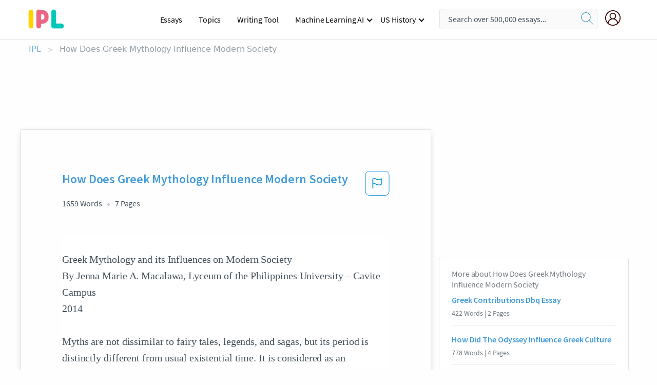

--- FILE ---
content_type: text/html; charset=UTF-8
request_url: https://www.ipl.org/essay/How-Does-Greek-Mythology-Influence-Modern-Society-PK5J8ENFJ48R
body_size: 2409
content:
<!DOCTYPE html>
<html lang="en">
<head>
    <meta charset="utf-8">
    <meta name="viewport" content="width=device-width, initial-scale=1">
    <title></title>
    <style>
        body {
            font-family: "Arial";
        }
    </style>
    <script type="text/javascript">
    window.awsWafCookieDomainList = ['monografias.com','cram.com','studymode.com','buenastareas.com','trabalhosfeitos.com','etudier.com','studentbrands.com','ipl.org','123helpme.com','termpaperwarehouse.com'];
    window.gokuProps = {
"key":"AQIDAHjcYu/GjX+QlghicBgQ/7bFaQZ+m5FKCMDnO+vTbNg96AH4rNVz6su/VZEN8ZENhuRFAAAAfjB8BgkqhkiG9w0BBwagbzBtAgEAMGgGCSqGSIb3DQEHATAeBglghkgBZQMEAS4wEQQMHtBCXf9B+pJ2/29OAgEQgDukEVPElPDYSfamSrvyxPl7iEpF7msKJ+X2JcVoiD6/fFu/+yi7EHB5AmsWBhRVTr/y925s7dcBY+6fsg==",
          "iv":"A6x+ZAE4tgAAKTyb",
          "context":"9ykSyFtnmqa21hqQiexb0lKGXN2gBUSG2E97tH/GD4nzRlCWTTWFmCoA6pEsWQ/yXeS9slgo5s1ST8dn61okPR3Jcow/DGf1pjmHdGDoxpceQNudctsmLnYOyqCdCyscTcWDEkrOsIhfXto5QGuQ/6jpl363MqPGwsjfMJQBcQOYKbttaqEpAC1tR/W+mvhu8VZaOjLAqyu2IzspEljlIoADEm4HFn6u64cLdGAo/giKD06asAmXFjQRpe251QX9dw1kfERWoskq/Brm9TS4euFmCygyKG1Epnsqgyf4faiaHXL5R9fbYEHEvmwGMRGLNIpYuwtqwu3jSybRSuJ7AQXoDOv0cwVE3S/SxJfPLhsigSZyPvji/Gyuyd5QQZP4tEcDFFLnJgSrlWVQZvlGhMnA6ztSey8xLuZpC3YU5dXEq+pdq/HbgEoKQW/ErfRqBjbnwlJ6PzArl6pdaX8JIVtGofMuvwEehG0zFZHBB6OHTielq7FhCo7a+77Pn5MhrRhy7AKT79Ln/lnM6jOlupi7PO0OHcZXsPkR2NEHquK5gwtV6yq51MuFQLypUIn8pBtT5nQIPEnTMjamPTo/cE/XB22ZTHPMTC5CGsrhK4sNZGY27/2gZMc/QNbfzYGQV8/2RgOtwZ8YTmc8Up8yKRRS8P4Z//PwUVVtGPgjk5idMaZeVptzKfBC+b6IaPOv+DmYZxL6TMABdh2t4WnR6w6XSapetw1kqPZAo0Pvzaq5NmZrsAxKATHYGbLupzhoSf8IChWkzbL8RshHT2M//RsNfmeIgL0SIgnvlA=="
};
    </script>
    <script src="https://ab840a5abf4d.9b6e7044.us-east-2.token.awswaf.com/ab840a5abf4d/b0f70ab89207/49b6e89255bb/challenge.js"></script>
</head>
<body>
    <div id="challenge-container"></div>
    <script type="text/javascript">
        AwsWafIntegration.saveReferrer();
        AwsWafIntegration.checkForceRefresh().then((forceRefresh) => {
            if (forceRefresh) {
                AwsWafIntegration.forceRefreshToken().then(() => {
                    window.location.reload(true);
                });
            } else {
                AwsWafIntegration.getToken().then(() => {
                    window.location.reload(true);
                });
            }
        });
    </script>
    <noscript>
        <h1>JavaScript is disabled</h1>
        In order to continue, we need to verify that you're not a robot.
        This requires JavaScript. Enable JavaScript and then reload the page.
    </noscript>
</body>
</html>

--- FILE ---
content_type: text/html; charset=utf-8
request_url: https://www.ipl.org/essay/How-Does-Greek-Mythology-Influence-Modern-Society-PK5J8ENFJ48R
body_size: 24115
content:
<!DOCTYPE html><html lang="en"><head><meta charSet="utf-8"/><meta name="viewport" content="width=device-width, initial-scale=1"/><link rel="preload" as="image" href="//assets.ipl.org/1.17/images/logos/ipl/logo-ipl.png"/><link rel="preload" as="image" href="//assets.ipl.org/1.17/images/icons/ipl/magnifying-glass.svg"/><link rel="preload" as="image" href="//assets.ipl.org/1.17/images/icons/user.png"/><link rel="preload" as="image" href="//assets.ipl.org/1.17/images/exitIntentModal/bulb.png"/><link rel="preload" as="image" href="//assets.ipl.org/1.17/images/exitIntentModal/close.png"/><link rel="preload" as="image" href="//assets.ipl.org/1.17/images/exitIntentModal/shield.png"/><link rel="preload" as="image" href="//assets.ipl.org/1.17/images/others/search.png"/><link rel="preload" as="image" href="//assets.ipl.org/1.17/images/exitIntentModal/search.png"/><link rel="stylesheet" href="/_next/static/css/275ed64cc4367444.css" data-precedence="next"/><link rel="stylesheet" href="/_next/static/css/d1010e730fb921b1.css" data-precedence="next"/><link rel="stylesheet" href="/_next/static/css/8584ffabdd5f8c16.css" data-precedence="next"/><link rel="stylesheet" href="/_next/static/css/9c19318485a4db35.css" data-precedence="next"/><link rel="stylesheet" href="/_next/static/css/bd5e8bc2e7c36d97.css" data-precedence="next"/><link rel="stylesheet" href="/_next/static/css/e4dccb509d93907a.css" data-precedence="next"/><link rel="preload" as="script" fetchPriority="low" href="/_next/static/chunks/webpack-417f1a94d57302c0.js"/><script src="/_next/static/chunks/fd9d1056-4b62698693dbfabc.js" async=""></script><script src="/_next/static/chunks/8762-8ad353e02bc2af3c.js" async=""></script><script src="/_next/static/chunks/main-app-f4796c898d921638.js" async=""></script><script src="/_next/static/chunks/3ff803c2-f0f7edafd4775fbe.js" async=""></script><script src="/_next/static/chunks/app/(essay)/essay/%5Bslug%5D/error-53b2f000131f2229.js" async=""></script><script src="/_next/static/chunks/app/(essay)/essay/%5Bslug%5D/not-found-d879a0942c99821b.js" async=""></script><script src="/_next/static/chunks/app/(essay)/error-69dfc0ff013e5bf5.js" async=""></script><script src="/_next/static/chunks/app/(essay)/essay/%5Bslug%5D/page-fe7c03fe3daa5a0f.js" async=""></script><script src="/_next/static/chunks/app/error-244b34cbf9e834f0.js" async=""></script><script src="/_next/static/chunks/4977-dce6ba04846f9cff.js" async=""></script><script src="/_next/static/chunks/app/layout-2040570caa53cf2f.js" async=""></script><script src="/_next/static/chunks/app/global-error-27218bf9570c0318.js" async=""></script><link rel="preload" href="https://cdn.cookielaw.org/consent/b0cd8d85-662e-4e9b-8eaf-21bfeb56b3d5/OtAutoBlock.js" as="script"/><link rel="preload" href="https://www.ipl.org/s/react-users-frontend/js/ruf-version.js" as="script"/><link rel="preload" href="/s2/js/funnel-client.js" as="script"/><link rel="preload" href="/s2/js/exitintent/exitintent.min.js" as="script"/><title>How Does Greek Mythology Influence Modern Society | ipl.org</title><meta name="description" content="Greek Mythology and its Influences on Modern Society By Jenna Marie A. Macalawa, Lyceum of the Philippines University – Cavite Campus 2014 Myths are not..."/><link rel="canonical" href="https://www.ipl.org/essay/How-Does-Greek-Mythology-Influence-Modern-Society-PK5J8ENFJ48R"/><meta name="next-size-adjust"/><script src="/_next/static/chunks/polyfills-42372ed130431b0a.js" noModule=""></script></head><body class="__className_e8ce0c"><script>(self.__next_s=self.__next_s||[]).push(["https://cdn.cookielaw.org/consent/b0cd8d85-662e-4e9b-8eaf-21bfeb56b3d5/OtAutoBlock.js",{}])</script><noscript><iframe src="//www.googletagmanager.com/ns.html?id=GTM-T86F369" height="0" width="0" style="display:none;visibility:hidden"></iframe></noscript><div class="flex flex-col justify-around min-h-[100vh]"><header class="header-splat"><div class="row header-row"><div class="columns large-1 medium-1 small-4 header-splat__columns mobile-flex"><label for="drop" class="nav-toggle"><span></span></label><a href="/" aria-label="ipl-logo-bg" class="show-for-large display-inline-block vert-align-middle full-height"><div class="header-splat__logo-container" style="background-image:url(//assets.ipl.org/1.17/images/logos/ipl/logo-ipl.png)"></div></a><div class="hide-for-large-up display-inline-block vert-align-middle full-height"><a href="/" class="cursorPointer" aria-label="ipl-logo"><img class="vert-center no-material-style" src="//assets.ipl.org/1.17/images/logos/ipl/logo-ipl.png" width="70" height="35" alt="ipl-logo"/></a></div></div><div class="columns large-6 medium-5 small-4 full-height header-navbar" style="visibility:hidden;width:180%!important"><div class="nav-container"><nav><input type="checkbox" id="drop"/><ul class="menu"><li><a href="/writing">Essays</a></li><li><a href="/topics">Topics</a></li><li><a href="/editor">Writing Tool</a></li><li><a href="/div/machine-learning-ai/">Machine Learning AI</a><input type="checkbox" id="drop-2"/><ul><li class="bordered"><a href="/div/chatgpt/">ChatGPT</a></li></ul></li><li><a href="#">US History</a><input type="checkbox" id="drop-2"/><ul><li class="bordered"><a href="/div/potus/">Presidents of the United States</a><input type="checkbox" id="drop-3"/><ul><li><a href="/div/potus/jrbiden.html ">Joseph Robinette Biden</a></li><li><a href="/div/potus/djtrump.html ">Donald Trump</a></li><li><a href="/div/potus/bhobama.html ">Barack Obama</a></li></ul></li><li class="bordered"><a href="/div/stateknow">US States</a><input type="checkbox" id="drop-4"/><ul><li><a href="/div/stateknow/popchart.html ">States Ranked by Size &amp; Population</a></li><li><a href="/div/stateknow/dates.html">States Ranked by Date</a></li></ul></li></ul></li></ul></nav></div></div><div class="columns large-12 medium-12 small-4 header-splat__search-box-container"><div class="d-flex"><div class="search-box header-splat__search-box header-splat__search-box--low search-box z-index-2" id="header__search-box"><form class="toggle-trigger" action="https://www.ipl.org/search" method="GET"><input type="text" class="search-box__input search-box__input--splat-header search-box__input--gray-bg " placeholder="Search over 500,000 essays..." name="query"/><button class="search-box__button search-box__button--splat-header" type="submit" aria-label="search"><div class="search-box__svg-cont"><img class="search-box__svg search-box__svg-middle no-material-style" src="//assets.ipl.org/1.17/images/icons/ipl/magnifying-glass.svg" alt="search" width="24px" height="24px"/></div></button></form></div><div class="header-splat__columns align-right user-account"><div class="header-splat__search-toggle-container" style="right:5rem"><i class="weight-500 icon icon-ui-24-search header-splat__icon-ui-24-search-toggle" id="header-splat__icon-ui-24-search-toggle"></i></div><a href="/dashboard" rel="nofollow" aria-label="My Account"><div class="burger full-height vert-align-middle display-inline-block cursorPointer position-relative"><div class="vert-center"><img class="no-material-style" width="30" height="30" src="//assets.ipl.org/1.17/images/icons/user.png" alt="user-icon"/></div></div></a></div></div></div></div></header><div class="ipl-main-container"><script data-ot-ignore="true" type="application/ld+json">
      {
        "@context": "https://schema.org",
        "@type": "Article",
        "headline": "How Does Greek Mythology Influence Modern Society",
        "image": "//assets.ipl.org/1.17/images/logos/ipl/logo-ipl.png",
        "datePublished": "2020-05-26T12:10:47.000Z",
        "dateModified": "2020-05-26T12:10:47.000Z",
        "author": {
          "@type": "Organization",
          "name": "ipl.org"
        },
        "description": "Greek Mythology and its Influences on Modern Society By Jenna Marie A. Macalawa, Lyceum of the Philippines University – Cavite Campus 2014 Myths are not...",
        "isAccessibleForFree": "False",
        "hasPart":
          {
          "@type": "WebPage",
          "isAccessibleForFree": "False",
          "cssSelector" : ".paywall"
          }
      }
    </script><script>(self.__next_s=self.__next_s||[]).push([0,{"data-ot-ignore":true,"children":"window.dataLayer = window.dataLayer || [];\n        dataLayer.push({ \"environment\": \"production\" });\ndataLayer.push({ \"ga_enable_tracking\": \"true\" });\ndataLayer.push({ \"version\": \"1.0.27\" });\ndataLayer.push({ \"source_site_id\": 32 });\n","id":"envScript"}])</script><div class="row"><nav aria-label="breadcrumb" class="w-max"><ol aria-label="Breadcrumbs:" role="navigation" class="flex flex-wrap items-center w-full bg-opacity-60 py-2 px-4 rounded-md breadcrumbs justify-start bg-white"><li class="flex items-center text-blue-gray-900 antialiased font-sans text-sm font-normal leading-normal cursor-pointer transition-colors duration-300 hover:text-light-blue-500"><a href="/" class="opacity-60">IPL</a><span class="text-blue-gray-500 text-sm antialiased font-sans font-normal leading-normal mx-2 pointer-events-none select-none">&gt;</span></li><li class="flex items-center text-blue-gray-900 antialiased font-sans text-sm font-normal leading-normal cursor-pointer transition-colors duration-300 hover:text-light-blue-500"><span class="ash-gray capitalize">How Does Greek Mythology Influence Modern Society</span></li></ol></nav></div><div id="essay_ad_top"></div><div id="exit-intent-modal" class="display-none"><div class="modal_container"><div class="main_exit-intent-modal"><div class="modal-union"><div class="polygon-icon"><img class="polygon" src="data:image/svg+xml,%3csvg%20width=&#x27;13&#x27;%20height=&#x27;22&#x27;%20viewBox=&#x27;0%200%2013%2022&#x27;%20fill=&#x27;none&#x27;%20xmlns=&#x27;http://www.w3.org/2000/svg&#x27;%3e%3cpath%20d=&#x27;M12.1404%2010.8799L0.140427%200.487579L0.140427%2021.2722L12.1404%2010.8799Z&#x27;%20fill=&#x27;%230280BE&#x27;/%3e%3c/svg%3e" alt="right-arrow"/></div><div class="main-frame-content"><div class="bulb"><img class="bulb-icon" src="//assets.ipl.org/1.17/images/exitIntentModal/bulb.png" alt="bulb-icon"/></div><div class="content"><h5 class="hading-tag">Wait a second!</h5><p class="description">More handpicked essays just for you.</p></div></div></div><div class="essay-modal-container"><div class="close-modal"><img class="close-icon" src="//assets.ipl.org/1.17/images/exitIntentModal/close.png" alt="close-icon"/></div><div class="essay-container"><div class="essay-content"><div class="vertical_line"></div><div class="box_content"><div class="essay-heading"><p class="title">How does greek mythology affect our lives today</p></div><div class="essay-link"><a href="/essay/How-Does-Greek-Mythology-Influence-Modern-Society-PK5J8ENFJ48R" class="button mobile_button">Read ESSAY 1</a></div></div></div><div class="essay-content"><div class="vertical_line"></div><div class="box_content"><div class="essay-heading"><p class="title">Greek mythology influence on greek civilization</p></div><div class="essay-link"><a href="/essay/Greek-Influence-On-Western-Civilization-FCXXCDSVZV" class="button mobile_button">Read ESSAY 2</a></div></div></div><div class="essay-content"><div class="vertical_line"></div><div class="box_content"><div class="essay-heading"><p class="title">Influence of greek mythology on modern greece</p></div><div class="essay-link"><a href="/essay/Ancient-Greeces-Influence-On-The-Modern-World-FCHPZZUTYV" class="button mobile_button">Read ESSAY 3</a></div></div></div></div><div class="essay display-none" modal-attribute="modal-2 modal-3"><div class="essay_content"><div class="shield"><img class="shield-icon" src="//assets.ipl.org/1.17/images/exitIntentModal/shield.png" alt="shield-img"/></div><p class="essay-descriptions"><strong>Don’t take our word for it </strong>- see why 10 million students trust us with their essay needs.</p></div><div class="trial-button display-none" modal-attribute="modal-2"><a href="https://www.ipl.org/plans" class="trial_button">Start your <span>$7 for 7 days</span> trial now!</a></div><form id="search" modal-attribute="modal-3" class="display-none" action="/search"><div class="input-search-box"><img class="input-search-icon" src="//assets.ipl.org/1.17/images/others/search.png" alt="search-img"/><input type="text" id="search-input" placeholder="Search for essays, topics or keywords…" name="query"/></div><button id="search-button"><img class="search-icon" src="//assets.ipl.org/1.17/images/exitIntentModal/search.png" alt="search-img"/><span>FIND MY ESSAY</span></button></form></div></div></div></div></div><div class="row essay-preview-block "><div class="columns large-8 paper-container paper-container--with-sidebar position-relative border-box-shadow margin-4 paper-container--with-sidebar"><div class="position-relative margin-4 text-xl"><div class="popup-funnel-modal" id="DivFunnelModal"></div><div id="essay-body-heading-details"><div class="flex justify-between"><h1 style="color:#419ad9" class="weight-700 heading-m heading-font">How Does Greek Mythology Influence Modern Society</h1><button class="bg-transparent border-0 content-flag-color p-0 m-0 h-[49px] w-[48px] shadow-none outline-0 font-normal hover:shadow-none hover:outline-0 focus:shadow-none focus:outline-0"><svg width="48" height="49" viewBox="0 0 48 49" fill="none" xmlns="http://www.w3.org/2000/svg"><rect x="1" y="0.5" width="46" height="47.0413" rx="7.5" stroke="currentcolor"></rect><path d="M16.1668 34.0413H14.5V15.2062L14.9167 14.9561C17.667 13.206 20.2506 14.2061 22.7508 15.2062C25.5844 16.3729 28.168 17.373 31.5017 14.9561L32.8351 14.0394V26.1239L32.5018 26.3739C28.418 29.3742 25.0844 28.0408 22.0841 26.7906C19.9172 25.9572 18.0837 25.2071 16.1668 26.1239V34.0413ZM18.0837 24.0404C19.6672 24.0404 21.2507 24.6238 22.7508 25.2905C25.4177 26.3739 28.0013 27.374 31.1683 25.2905V17.2064C27.668 19.0399 24.751 17.8731 22.0841 16.7897C19.9172 15.9562 18.0837 15.2062 16.1668 16.1229V24.2904C16.8336 24.1237 17.417 24.0404 18.0837 24.0404Z" fill="currentcolor"></path></svg></button></div><div class="essay-details mb-12 text-base"><span class="text-m">1659<!-- --> Words</span><span class="text-m">7<!-- --> Pages</span></div></div><div style="color:#435059" class="relative flex flex-col bg-clip-border rounded-xl bg-white text-gray-700 paper-holder p-0 shadow-none"> <article class="text-l document__body padding-top-2 white-space--break-spaces break-word source-serif "><span className="document__preview text-l source-serif" key=0><p>Greek Mythology and its Influences on Modern Society
By Jenna Marie A. Macalawa, Lyceum of the Philippines University – Cavite Campus
2014

Myths are not dissimilar to fairy tales, legends, and sagas, but its period is distinctly different from usual existential time. It is considered as an expression of childhood experiences, and it also explains the origin and meaning of the world. According to Long (1994), “The term mythology may describe a certain body of myths, for example, Greek, African, or Scandinavian, or it may refer to the study of myths” (p.694). These collections of narratives are superior when it comes to influencing different areas of knowledge. There are numerous types of mythology, but Ancient Greece is the one that has given an immense influence on modern society.

Greek mythology’s effect on science was enormous; it involved the naming of planets, periodic table of elements and even constellations. The solar system’s planets and moons were named after Greek mythological characters. However, it was also given Roman version of it. “Sun, the center of our solar system was named after<a data-fulldoc=/document/PK5J8ENFJ48R class="document__middle white-space--normal source-serif text-l" rel="nofollow" style="cursor:pointer;white-space: normal;">
      <i>&hellip;show more content&hellip;</i>
   </a></p></span><span className="document__preview text-l source-serif" key=1><p class='text-ellipsis-after'>Examples that modern society applies in communicating are the sayings “an Achilles heel (a single fatal vulnerability)” (Impact of Greek Mythology on Western Culture, n.d.), “having the Midas touch (everything turns to gold)” (Impact of Greek Mythology on Western Culture, n.d.) and “the face that launched a thousand ships (a woman worth going to war for).” (Impact of Greek Mythology on Western Culture, n.d.).

The way we interact with other people might seem normal, but the words that may come out from our mouth may be the words that have been influenced by the ancient Greece. The impact of it in our subject English is very visible. People might not know where these came from but as we study it furthermore, we can differentiate its true</p></span></article></div><div class="paper__gradient paper__gradient--bottom"></div><div class="center paper__cta"><a id="ShowMoreButton" class="button text-m" data-fulldoc="/document/PK5J8ENFJ48R">Show More</a></div></div><div id="essay_ad_related"></div><div><div class="paper--related-separator"><span class="paper--related-separator-word">Related</span></div><section><div class="paper paper--related"><div id="essay-body-heading-details"><div class=""><a href="/essay/Greek-Contributions-Dbq-Essay-704647088506C9CE"><h2 style="color:#419ad9" class="weight-700 heading-m heading-font">Greek Contributions Dbq Essay</h2></a></div><div class="paper--related__details"><span class="text-m">422<!-- --> Words</span> | <span class="text-m">2<!-- --> Pages</span></div></div><p class="m-0 text-l source-serif break-word text-ellipsis-after" style="color:#435059">Many of the roots of western civilization can be traced back to the ancient greeks They made long lasting contributions on the areas of art, architecture, philosophy, math, drama, and science. In this essay, it will be proven that the Greeks impacted western civilization
(put more info)

 The ancient Greeks contributed many philosophical thoughts and ideas. In document 1, teacher and philosopher, Socrates says,” "The unexamined life is not worth living" we can interpret this by saying we must Look at our own life and examine it. We should realize how important life and the choices we make, and appreciate what we have and what will come.</p><div class="paper__gradient paper__gradient--bottom"></div><div class="center paper__cta"><a class="button text-m" href="/essay/Greek-Contributions-Dbq-Essay-704647088506C9CE">Read More</a></div></div><div class="paper paper--related"><div id="essay-body-heading-details"><div class=""><a href="/essay/How-Did-The-Odyssey-Influence-Greek-Culture-PJB3NMUZT"><h2 style="color:#419ad9" class="weight-700 heading-m heading-font">How Did The Odyssey Influence Greek Culture</h2></a></div><div class="paper--related__details"><span class="text-m">778<!-- --> Words</span> | <span class="text-m">4<!-- --> Pages</span></div></div><p class="m-0 text-l source-serif break-word text-ellipsis-after" style="color:#435059">Writing has always been a big part of History due that it can teach people, document events, and even tell a story; one of the earliest examples of this occurring is Homer's Epics (The Odyssey and The Iliad) which definitely had a greater effect than most would notice. In fact, Homer's Epics were awe-inspiring and profoundly influential at the time of their creation and were highly influential in Greek culture. Additionally, his writings/message spread and helped influence western culture. Lastly, his writings had a massive impact on future writing and literary styles. This is all due to his amazing use of story elements, theme/moral, and figurative language intertwined throughout his writing
    To begin, Homer's Epics influenced Ancient Greece in a profound way.</p><div class="paper__gradient paper__gradient--bottom"></div><div class="center paper__cta"><a class="button text-m" href="/essay/How-Did-The-Odyssey-Influence-Greek-Culture-PJB3NMUZT">Read More</a></div></div><div class="paper paper--related"><div id="essay-body-heading-details"><div class=""><a href="/essay/How-Did-Zeus-Influence-The-Greek-Gods-PCT3MFUZV"><h2 style="color:#419ad9" class="weight-700 heading-m heading-font">How Did Zeus Influence The Greek Gods And Goddesses</h2></a></div><div class="paper--related__details"><span class="text-m">1584<!-- --> Words</span> | <span class="text-m">7<!-- --> Pages</span></div></div><p class="m-0 text-l source-serif break-word text-ellipsis-after" style="color:#435059">In Greece the Greeks looked up to the gods and goddesses of the Greek culture. The gods and goddesses were the rulers of Greece and had the most power. They over saw everything the humans would do whether it being barbaric or civilized. There were a number of Greek gods and goddesses, but some over powered others. They fought in many wars and helped humans accomplish many different activities in order for them to survive.</p><div class="paper__gradient paper__gradient--bottom"></div><div class="center paper__cta"><a class="button text-m" href="/essay/How-Did-Zeus-Influence-The-Greek-Gods-PCT3MFUZV">Read More</a></div></div><div class="paper paper--related"><div id="essay-body-heading-details"><div class=""><a href="/essay/Father-Son-Relationships-In-The-Odyssey-PCHJAEHENAU"><h2 style="color:#419ad9" class="weight-700 heading-m heading-font">Father-Son Relationships In The Odyssey</h2></a></div><div class="paper--related__details"><span class="text-m">1701<!-- --> Words</span> | <span class="text-m">7<!-- --> Pages</span></div></div><p class="m-0 text-l source-serif break-word text-ellipsis-after" style="color:#435059">Throughout all of human history, various pieces of literature usually reflect the nature of people and the current culture of the time it was written. A topic that was frequently written about in Greek Mythology were family dynamics and relationships between family members. More specifically, father-son relationships were an extremely prevalent topic in Greek Mythology. In particular, The Odyssey touched upon this topic greatly. The basic structure of father-son relationships have stayed the same like how the parent are supposed to take care of the children.</p><div class="paper__gradient paper__gradient--bottom"></div><div class="center paper__cta"><a class="button text-m" href="/essay/Father-Son-Relationships-In-The-Odyssey-PCHJAEHENAU">Read More</a></div></div><div class="paper paper--related"><div id="essay-body-heading-details"><div class=""><a href="/essay/Ancient-Greek-Influence-On-American-Culture-FJ3YZUTPGZV"><h2 style="color:#419ad9" class="weight-700 heading-m heading-font">Ancient Greek Influence On American Culture</h2></a></div><div class="paper--related__details"><span class="text-m">512<!-- --> Words</span> | <span class="text-m">3<!-- --> Pages</span></div></div><p class="m-0 text-l source-serif break-word text-ellipsis-after" style="color:#435059">The Ancient Greeks have influenced American culture through their language, their architecture, and in the theater. Many words in the English language were derived from those of the Ancient Greeks. You can find many examples of Greek architecture in America today, especially in our nations capital. The Ancient Greeks were the first people to start theater and that is still very popular today through stage theater, and through movies. 
To begin, countless words and phrases found in the English language were obtained from the Ancient Greeks.</p><div class="paper__gradient paper__gradient--bottom"></div><div class="center paper__cta"><a class="button text-m" href="/essay/Ancient-Greek-Influence-On-American-Culture-FJ3YZUTPGZV">Read More</a></div></div><div class="paper paper--related"><div id="essay-body-heading-details"><div class=""><a href="/essay/Importance-Of-Hercules-In-Greek-Mythology-FKB7ZLNPJEDR"><h2 style="color:#419ad9" class="weight-700 heading-m heading-font">Importance Of Hercules In Greek Mythology</h2></a></div><div class="paper--related__details"><span class="text-m">944<!-- --> Words</span> | <span class="text-m">4<!-- --> Pages</span></div></div><p class="m-0 text-l source-serif break-word text-ellipsis-after" style="color:#435059">Mythology is the collection of myths that denotes commonly cultural and religious beliefs of ancient human beings.  The elements of it were usually the involvement of god, goddess and heroes. In addition, it was based on a man’s desire, beliefs and ideas. It also told the natural occurrence and its main purpose was to teach people moral lessons. One of the example of Greek mythology is the divine hero of ancient Greece his name was Heracles, but people knew him as Hercules.</p><div class="paper__gradient paper__gradient--bottom"></div><div class="center paper__cta"><a class="button text-m" href="/essay/Importance-Of-Hercules-In-Greek-Mythology-FKB7ZLNPJEDR">Read More</a></div></div><div class="paper paper--related"><div id="essay-body-heading-details"><div class=""><a href="/essay/Eudaemonia-In-Homers-Odyssey-P32359WMGXFV"><h2 style="color:#419ad9" class="weight-700 heading-m heading-font">Eudaemonia In Homer&#x27;s Odyssey</h2></a></div><div class="paper--related__details"><span class="text-m">430<!-- --> Words</span> | <span class="text-m">2<!-- --> Pages</span></div></div><p class="m-0 text-l source-serif break-word text-ellipsis-after" style="color:#435059">A pervasive theme occurring early and throughout Greek history is the unspoken progression toward achieving a balance between citizenship and individualism, war and peace, freedom and servitude, labor and relaxation, ritualistic beliefs in somewhat primitive gods versus the origins and order of the kosmos. Ultimately, the Greeks aspired to achieve eudaemonia, “a life of activity governed by reason” (Merriam-Webster). 
Early traces of the concept that becomes known as eudaemonia can be seen in Homer’s myths, in the Odyssey Homer illustrates how labor and civil order are unknown to the Cyclops (Freeman, 112). Homer influenced much of Greek society over centuries, passing down more than just myth, everyone knew the stories, and the stories in turn influenced society as a whole. Always pressing forward towards progression, the use of myth, poetry and lyric aided in planting ideas</p><div class="paper__gradient paper__gradient--bottom"></div><div class="center paper__cta"><a class="button text-m" href="/essay/Eudaemonia-In-Homers-Odyssey-P32359WMGXFV">Read More</a></div></div><div class="paper paper--related"><div id="essay-body-heading-details"><div class=""><a href="/essay/Greek-Mythology-Used-In-Modern-Culture-F3N5LXPBU5PV"><h2 style="color:#419ad9" class="weight-700 heading-m heading-font">How Has Greek Mythology Used In Modern Culture</h2></a></div><div class="paper--related__details"><span class="text-m">66<!-- --> Words</span> | <span class="text-m">1<!-- --> Pages</span></div></div><p class="m-0 text-l source-serif break-word text-ellipsis-after" style="color:#435059">The elements tantalum and niobium are always found together in nature, and have been named after the King Tantalus and his daughter Niobe. However, there are many other ways Greek Mythology is used in modern culture the last way i 'll be talking about is in plays. William Shakespeare 's Macbeth, Hecate appears as the queen of witches, uniquely placing the Anglo-Saxon witches under a Greek goddess 's</p><div class="paper__gradient paper__gradient--bottom"></div><div class="center paper__cta"><a class="button text-m" href="/essay/Greek-Mythology-Used-In-Modern-Culture-F3N5LXPBU5PV">Read More</a></div></div><div class="paper paper--related"><div id="essay-body-heading-details"><div class=""><a href="/essay/Comparison-Between-Ancient-Greek-Culture-And-Modern-FC5AS9J3XU"><h2 style="color:#419ad9" class="weight-700 heading-m heading-font">Comparison Between Ancient Greek Culture And Modern Western Culture</h2></a></div><div class="paper--related__details"><span class="text-m">1154<!-- --> Words</span> | <span class="text-m">5<!-- --> Pages</span></div></div><p class="m-0 text-l source-serif break-word text-ellipsis-after" style="color:#435059">Ancient Greek culture is majorly influential in Western culture. Major works of literature, art, and political structure from ancient Greece remain relevant to modern Western society. However one can contrast these two societies by observing and valuing the art of ancient Greece. One can differentiate ancient Greek culture and modern Western culture by analyzing the treatment of religious figures, attitude towards emotion, and reaction towards nudity in each society. 
	Ancient Greece was a polytheistic society.</p><div class="paper__gradient paper__gradient--bottom"></div><div class="center paper__cta"><a class="button text-m" href="/essay/Comparison-Between-Ancient-Greek-Culture-And-Modern-FC5AS9J3XU">Read More</a></div></div><div class="paper paper--related"><div id="essay-body-heading-details"><div class=""><a href="/essay/Greek-Mythology-In-Ancient-Greek-Society-PCJNBECK5U"><h2 style="color:#419ad9" class="weight-700 heading-m heading-font">Greek Mythology In Ancient Greek Society</h2></a></div><div class="paper--related__details"><span class="text-m">1566<!-- --> Words</span> | <span class="text-m">7<!-- --> Pages</span></div></div><p class="m-0 text-l source-serif break-word text-ellipsis-after" style="color:#435059">Greek mythology can be viewed as a mirror to the ancient Greek civilization. Ancient Greek myths and legends often reflected how the Greeks saw themselves. Myths were used by Greeks to make justifications of every existing aspect of earth as well as their own society. In myths, Greek gods & heroes often represented key aspects of the human civilization. From Greek mythology, we can learn about the favorable characteristics of humans, such as their behavior and valuable skills that were approved of by the ancient Greek society.</p><div class="paper__gradient paper__gradient--bottom"></div><div class="center paper__cta"><a class="button text-m" href="/essay/Greek-Mythology-In-Ancient-Greek-Society-PCJNBECK5U">Read More</a></div></div><div class="paper paper--related"><div id="essay-body-heading-details"><div class=""><a href="/essay/Percys-Loyalty-In-The-Lightning-Thief-FCCTEHDGYV"><h2 style="color:#419ad9" class="weight-700 heading-m heading-font">Percy&#x27;s Loyalty In The Lightning Thief</h2></a></div><div class="paper--related__details"><span class="text-m">736<!-- --> Words</span> | <span class="text-m">3<!-- --> Pages</span></div></div><p class="m-0 text-l source-serif break-word text-ellipsis-after" style="color:#435059">Thinking about it, Greek Mythology is one of the bases of life. It is still taught in many schools. At least schools teach about Zeus, Poseidon, and Hades, or if anything, They read The Lightning Thief, which is still Greek Mythology. 
 In The Lightning Thief, Rick Riordan does a fantastic job of incorporating Greek Gods like Zeus, Poseidon, and Hades, and sticking to their stories.</p><div class="paper__gradient paper__gradient--bottom"></div><div class="center paper__cta"><a class="button text-m" href="/essay/Percys-Loyalty-In-The-Lightning-Thief-FCCTEHDGYV">Read More</a></div></div><div class="paper paper--related"><div id="essay-body-heading-details"><div class=""><a href="/essay/How-Did-Ancient-Greece-Influence-Modern-Society-F3R5J4NFCE8R"><h2 style="color:#419ad9" class="weight-700 heading-m heading-font">How Did Ancient Greece Influence Modern Society</h2></a></div><div class="paper--related__details"><span class="text-m">781<!-- --> Words</span> | <span class="text-m">4<!-- --> Pages</span></div></div><p class="m-0 text-l source-serif break-word text-ellipsis-after" style="color:#435059">Greece and Rome, two ancient societies, both influenced many aspects of modern life. Their advancements were utilized in many later cultures. They influenced almost every part of today’s world, such as government, language, and architecture, as well as making scientific advancements.  Also, the successes of these two civilizations lead to many countries modeling most of their public facilities and systems after the ones found in Greece and Rome. 

Ancient culture strongly influenced modern culture by means of language.</p><div class="paper__gradient paper__gradient--bottom"></div><div class="center paper__cta"><a class="button text-m" href="/essay/How-Did-Ancient-Greece-Influence-Modern-Society-F3R5J4NFCE8R">Read More</a></div></div><div class="paper paper--related"><div id="essay-body-heading-details"><div class=""><a href="/essay/Importance-Of-The-Odyssey-Today-FKH2DVH4ACPR"><h2 style="color:#419ad9" class="weight-700 heading-m heading-font">Importance Of The Odyssey Today</h2></a></div><div class="paper--related__details"><span class="text-m">809<!-- --> Words</span> | <span class="text-m">4<!-- --> Pages</span></div></div><p class="m-0 text-l source-serif break-word text-ellipsis-after" style="color:#435059">Almost every student has read “The Odyssey” by Homer at one point in their school career.  The story the odyssey is still very much relevant to the modern world. This entire essay will be about how “The Odyssey” is still relevant today. The point of proving this is till is because it provides every helpful or imaginary thought to influence people. The odyssey is important and still relevant in the 21st century because it shows facts about the Trojan war,  it could inspire people to become historians, and help educate people.</p><div class="paper__gradient paper__gradient--bottom"></div><div class="center paper__cta"><a class="button text-m" href="/essay/Importance-Of-The-Odyssey-Today-FKH2DVH4ACPR">Read More</a></div></div><div class="paper paper--related"><div id="essay-body-heading-details"><div class=""><a href="/essay/What-Is-The-Relationship-Between-Greek-Gods-PK9ZJBH4ACF6"><h2 style="color:#419ad9" class="weight-700 heading-m heading-font">What Is The Relationship Between Greek Gods And The Gods</h2></a></div><div class="paper--related__details"><span class="text-m">1660<!-- --> Words</span> | <span class="text-m">7<!-- --> Pages</span></div></div><p class="m-0 text-l source-serif break-word text-ellipsis-after" style="color:#435059">Through these tales, the explanation of human nature and behaviour is explained leading to a greater understanding of the origin of such human acts. This essay will examine the different relationships which exist in the myths of Greece between the gods and the mortals as well as the events related to them. 
	Greek mythology highlights the difference between humans and the gods based on the powers they both have. The gods are portrayed as beings with supernatural powers over the different aspects of nature which they have control over. Humans, on the other hand, are viewed as inferior beings with no power</p><div class="paper__gradient paper__gradient--bottom"></div><div class="center paper__cta"><a class="button text-m" href="/essay/What-Is-The-Relationship-Between-Greek-Gods-PK9ZJBH4ACF6">Read More</a></div></div><div class="paper paper--related"><div id="essay-body-heading-details"><div class=""><a href="/essay/Similarities-Between-Greek-And-Greek-Mythology-FKLWAJSKRC48R"><h2 style="color:#419ad9" class="weight-700 heading-m heading-font">Similarities Between Greek And Greek Mythology</h2></a></div><div class="paper--related__details"><span class="text-m">960<!-- --> Words</span> | <span class="text-m">4<!-- --> Pages</span></div></div><p class="m-0 text-l source-serif break-word text-ellipsis-after" style="color:#435059">Two Authors, Two Books, Two Religions 

Nowadays, Greek and Roman mythology are considered fiction, but once upon a time they were known as very serious religions. Despite the similarities between the two, such as their gods, origins, and beliefs, they were known as enemies. They often fought over these similarities to argue which side was better. Not only was their conflict because of the resemblance to one another, they also clashed over differences such as their heroes and the characteristics of their gods. Knowing what makes them alike or what makes them different is a good way to understand the religion and also the way of life during the Greece and Roman times.</p><div class="paper__gradient paper__gradient--bottom"></div><div class="center paper__cta"><a class="button text-m" href="/essay/Similarities-Between-Greek-And-Greek-Mythology-FKLWAJSKRC48R">Read More</a></div></div></section></div></div><div><div class="columns large-4 hide-for-medium-only hide-for-small-only height-auto"><div id="essay_ad_sidebar"></div><div class="card card--sidebar-nav no-border "><div class="card--sidebar-nav__section"><h2 class="heading-xs card--sidebar-nav__heading mid-gray weight-500 margin-2">More about <!-- -->How Does Greek Mythology Influence Modern Society</h2><ul class="card--sidebar-nav__list"><li id="sidebar-nav0" class="card--sidebar-nav__list-item card--sidebar-nav__list-item--separators"><a href="/essay/Greek-Contributions-Dbq-Essay-704647088506C9CE"><h3 class="card--sidebar-nav__linkg heading-xs brand-secondary weight-700">Greek Contributions Dbq Essay</h3></a><span class="text-s mid-gray margin-1 display-block">422<!-- --> Words | <!-- -->2<!-- --> Pages</span></li><li id="sidebar-nav1" class="card--sidebar-nav__list-item card--sidebar-nav__list-item--separators"><a href="/essay/How-Did-The-Odyssey-Influence-Greek-Culture-PJB3NMUZT"><h3 class="card--sidebar-nav__linkg heading-xs brand-secondary weight-700">How Did The Odyssey Influence Greek Culture</h3></a><span class="text-s mid-gray margin-1 display-block">778<!-- --> Words | <!-- -->4<!-- --> Pages</span></li><li id="sidebar-nav2" class="card--sidebar-nav__list-item card--sidebar-nav__list-item--separators"><a href="/essay/How-Did-Zeus-Influence-The-Greek-Gods-PCT3MFUZV"><h3 class="card--sidebar-nav__linkg heading-xs brand-secondary weight-700">How Did Zeus Influence The Greek Gods And Goddesses</h3></a><span class="text-s mid-gray margin-1 display-block">1584<!-- --> Words | <!-- -->7<!-- --> Pages</span></li><li id="sidebar-nav3" class="card--sidebar-nav__list-item card--sidebar-nav__list-item--separators"><a href="/essay/Father-Son-Relationships-In-The-Odyssey-PCHJAEHENAU"><h3 class="card--sidebar-nav__linkg heading-xs brand-secondary weight-700">Father-Son Relationships In The Odyssey</h3></a><span class="text-s mid-gray margin-1 display-block">1701<!-- --> Words | <!-- -->7<!-- --> Pages</span></li><li id="sidebar-nav4" class="card--sidebar-nav__list-item card--sidebar-nav__list-item--separators"><a href="/essay/Ancient-Greek-Influence-On-American-Culture-FJ3YZUTPGZV"><h3 class="card--sidebar-nav__linkg heading-xs brand-secondary weight-700">Ancient Greek Influence On American Culture</h3></a><span class="text-s mid-gray margin-1 display-block">512<!-- --> Words | <!-- -->3<!-- --> Pages</span></li><li id="sidebar-nav5" class="card--sidebar-nav__list-item card--sidebar-nav__list-item--separators"><a href="/essay/Importance-Of-Hercules-In-Greek-Mythology-FKB7ZLNPJEDR"><h3 class="card--sidebar-nav__linkg heading-xs brand-secondary weight-700">Importance Of Hercules In Greek Mythology</h3></a><span class="text-s mid-gray margin-1 display-block">944<!-- --> Words | <!-- -->4<!-- --> Pages</span></li><li id="sidebar-nav6" class="card--sidebar-nav__list-item card--sidebar-nav__list-item--separators"><a href="/essay/Eudaemonia-In-Homers-Odyssey-P32359WMGXFV"><h3 class="card--sidebar-nav__linkg heading-xs brand-secondary weight-700">Eudaemonia In Homer&#x27;s Odyssey</h3></a><span class="text-s mid-gray margin-1 display-block">430<!-- --> Words | <!-- -->2<!-- --> Pages</span></li><li id="sidebar-nav7" class="card--sidebar-nav__list-item card--sidebar-nav__list-item--separators"><a href="/essay/Greek-Mythology-Used-In-Modern-Culture-F3N5LXPBU5PV"><h3 class="card--sidebar-nav__linkg heading-xs brand-secondary weight-700">How Has Greek Mythology Used In Modern Culture</h3></a><span class="text-s mid-gray margin-1 display-block">66<!-- --> Words | <!-- -->1<!-- --> Pages</span></li><li id="sidebar-nav8" class="card--sidebar-nav__list-item card--sidebar-nav__list-item--separators"><a href="/essay/Comparison-Between-Ancient-Greek-Culture-And-Modern-FC5AS9J3XU"><h3 class="card--sidebar-nav__linkg heading-xs brand-secondary weight-700">Comparison Between Ancient Greek Culture And Modern Western Culture</h3></a><span class="text-s mid-gray margin-1 display-block">1154<!-- --> Words | <!-- -->5<!-- --> Pages</span></li><li id="sidebar-nav9" class="card--sidebar-nav__list-item card--sidebar-nav__list-item--separators"><a href="/essay/Greek-Mythology-In-Ancient-Greek-Society-PCJNBECK5U"><h3 class="card--sidebar-nav__linkg heading-xs brand-secondary weight-700">Greek Mythology In Ancient Greek Society</h3></a><span class="text-s mid-gray margin-1 display-block">1566<!-- --> Words | <!-- -->7<!-- --> Pages</span></li><li id="sidebar-nav10" class="card--sidebar-nav__list-item card--sidebar-nav__list-item--separators"><a href="/essay/Percys-Loyalty-In-The-Lightning-Thief-FCCTEHDGYV"><h3 class="card--sidebar-nav__linkg heading-xs brand-secondary weight-700">Percy&#x27;s Loyalty In The Lightning Thief</h3></a><span class="text-s mid-gray margin-1 display-block">736<!-- --> Words | <!-- -->3<!-- --> Pages</span></li><li id="sidebar-nav11" class="card--sidebar-nav__list-item card--sidebar-nav__list-item--separators"><a href="/essay/How-Did-Ancient-Greece-Influence-Modern-Society-F3R5J4NFCE8R"><h3 class="card--sidebar-nav__linkg heading-xs brand-secondary weight-700">How Did Ancient Greece Influence Modern Society</h3></a><span class="text-s mid-gray margin-1 display-block">781<!-- --> Words | <!-- -->4<!-- --> Pages</span></li><li id="sidebar-nav12" class="card--sidebar-nav__list-item card--sidebar-nav__list-item--separators"><a href="/essay/Importance-Of-The-Odyssey-Today-FKH2DVH4ACPR"><h3 class="card--sidebar-nav__linkg heading-xs brand-secondary weight-700">Importance Of The Odyssey Today</h3></a><span class="text-s mid-gray margin-1 display-block">809<!-- --> Words | <!-- -->4<!-- --> Pages</span></li><li id="sidebar-nav13" class="card--sidebar-nav__list-item card--sidebar-nav__list-item--separators"><a href="/essay/What-Is-The-Relationship-Between-Greek-Gods-PK9ZJBH4ACF6"><h3 class="card--sidebar-nav__linkg heading-xs brand-secondary weight-700">What Is The Relationship Between Greek Gods And The Gods</h3></a><span class="text-s mid-gray margin-1 display-block">1660<!-- --> Words | <!-- -->7<!-- --> Pages</span></li><li id="sidebar-nav14" class="card--sidebar-nav__list-item card--sidebar-nav__list-item--separators"><a href="/essay/Similarities-Between-Greek-And-Greek-Mythology-FKLWAJSKRC48R"><h3 class="card--sidebar-nav__linkg heading-xs brand-secondary weight-700">Similarities Between Greek And Greek Mythology</h3></a><span class="text-s mid-gray margin-1 display-block">960<!-- --> Words | <!-- -->4<!-- --> Pages</span></li></ul></div></div><div id="essay_ad_sidebar_1"></div></div></div></div><div class="row columns"></div><a href="https://www.ipl.org/content/access" rel="nofollow"></a><div class="button--extra_container show-for-small-only "><a href="/document/PK5J8ENFJ48R" class="button--extra">Open Document</a></div></div><footer class="section--footer bg-[#1d2226] mt-auto text-white w-full bottom-0 py-8" style="font-family:&quot;Open Sans&quot;,sans-serif"><div class="max-w-[75rem] mx-auto"><div class="mx-auto flex flex-wrap text-lg"><div class="w-full md:w-1/4 p-4 "><div class="uppercase tracking-[0.125em] font-semibold mb-4 text-base">Company</div><ul><li class="text-base leading-[1.75em]"><a class="text-[#737a80]" href="/about-us/privacy">About Us</a></li><li class="text-base leading-[1.75em]"><a class="text-[#737a80]" href="/about-us/contact">Contact</a></li></ul></div><div class="w-full md:w-1/3 p-4"><div class="uppercase tracking-[0.125em] font-semibold mb-4 text-base">Legal</div><ul><li class="text-base text-[#737a80] leading-[1.75em] undefined"><a href="https://www.learneo.com/legal/copyright-policy" target="_blank" rel="nofollow" class="text-[#737a80] ">Copyright Policy</a></li><li class="text-base text-[#737a80] leading-[1.75em] undefined"><a href="https://www.learneo.com/legal/community-guidelines" target="_blank" rel="nofollow" class="text-[#737a80] ">Community Guidelines</a></li><li class="text-base text-[#737a80] leading-[1.75em] undefined"><a href="https://www.learneo.com/legal/honor-code" target="_blank" rel="nofollow" class="text-[#737a80] ">Our Honor Code</a></li><li class="text-base text-[#737a80] leading-[1.75em] undefined"><a href="https://www.learneo.com/legal/privacy-policy" target="_blank" rel="nofollow" class="text-[#737a80] ">Privacy Policy</a></li><li class="text-base text-[#737a80] leading-[1.75em] undefined"><a href="/about-us/terms" target="_self" rel="" class="text-[#737a80] ">Service Terms</a></li><li class="text-base text-[#737a80] leading-[1.75em] cursor-pointer ot-sdk-show-settings"></li></ul></div><div class="w-full md:w-1/3 p-4 text-center flex justify-start md:justify-end"><a href="/"><img alt="Logo" loading="lazy" width="69" height="69" decoding="async" data-nimg="1" class="mx-auto md:mx-0" style="color:transparent" src="//assets.ipl.org/1.17/images/logos/ipl/logo-ipl.svg"/></a></div></div><div class="border-t text-[#737a80] border-gray-300 pt-8 md:text-left text-center"><p>Copyright © 2024 IPL.org All rights reserved.</p></div></div></footer></div><script src="/_next/static/chunks/webpack-417f1a94d57302c0.js" async=""></script><script>(self.__next_f=self.__next_f||[]).push([0]);self.__next_f.push([2,null])</script><script>self.__next_f.push([1,"1:HL[\"/_next/static/media/e4af272ccee01ff0-s.p.woff2\",\"font\",{\"crossOrigin\":\"\",\"type\":\"font/woff2\"}]\n2:HL[\"/_next/static/css/275ed64cc4367444.css\",\"style\"]\n3:HL[\"/_next/static/css/d1010e730fb921b1.css\",\"style\"]\n4:HL[\"/_next/static/css/8584ffabdd5f8c16.css\",\"style\"]\n5:HL[\"/_next/static/css/9c19318485a4db35.css\",\"style\"]\n6:HL[\"/_next/static/css/bd5e8bc2e7c36d97.css\",\"style\"]\n7:HL[\"/_next/static/css/e4dccb509d93907a.css\",\"style\"]\n"])</script><script>self.__next_f.push([1,"8:I[2846,[],\"\"]\nb:I[4707,[],\"\"]\nd:I[9631,[\"6092\",\"static/chunks/3ff803c2-f0f7edafd4775fbe.js\",\"3549\",\"static/chunks/app/(essay)/essay/%5Bslug%5D/error-53b2f000131f2229.js\"],\"default\"]\ne:I[6423,[],\"\"]\nf:I[1916,[\"6092\",\"static/chunks/3ff803c2-f0f7edafd4775fbe.js\",\"2736\",\"static/chunks/app/(essay)/essay/%5Bslug%5D/not-found-d879a0942c99821b.js\"],\"ErrorPageIPL\"]\n10:I[2154,[\"7545\",\"static/chunks/app/(essay)/error-69dfc0ff013e5bf5.js\"],\"default\"]\n11:I[8003,[\"6092\",\"static/chunks/3ff803c2-f0f7edafd4775fbe.js\",\"31\",\"static/chunks/app/(essay)/essay/%5Bslug%5D/page-fe7c03fe3daa5a0f.js\"],\"\"]\n12:I[1916,[\"6092\",\"static/chunks/3ff803c2-f0f7edafd4775fbe.js\",\"2736\",\"static/chunks/app/(essay)/essay/%5Bslug%5D/not-found-d879a0942c99821b.js\"],\"HeaderWithMenu\"]\n13:I[3490,[\"7601\",\"static/chunks/app/error-244b34cbf9e834f0.js\"],\"default\"]\n14:I[5878,[\"6092\",\"static/chunks/3ff803c2-f0f7edafd4775fbe.js\",\"4977\",\"static/chunks/4977-dce6ba04846f9cff.js\",\"3185\",\"static/chunks/app/layout-2040570caa53cf2f.js\"],\"Image\"]\n16:I[4879,[\"6470\",\"static/chunks/app/global-error-27218bf9570c0318.js\"],\"default\"]\nc:[\"slug\",\"How-Does-Greek-Mythology-Influence-Modern-Society-PK5J8ENFJ48R\",\"d\"]\n17:[]\n"])</script><script>self.__next_f.push([1,"0:[\"$\",\"$L8\",null,{\"buildId\":\"LugsWnUYv2bsG1Oguf-k6\",\"assetPrefix\":\"\",\"urlParts\":[\"\",\"essay\",\"How-Does-Greek-Mythology-Influence-Modern-Society-PK5J8ENFJ48R\"],\"initialTree\":[\"\",{\"children\":[\"(essay)\",{\"children\":[\"essay\",{\"children\":[[\"slug\",\"How-Does-Greek-Mythology-Influence-Modern-Society-PK5J8ENFJ48R\",\"d\"],{\"children\":[\"__PAGE__\",{}]}]}]}]},\"$undefined\",\"$undefined\",true],\"initialSeedData\":[\"\",{\"children\":[\"(essay)\",{\"children\":[\"essay\",{\"children\":[[\"slug\",\"How-Does-Greek-Mythology-Influence-Modern-Society-PK5J8ENFJ48R\",\"d\"],{\"children\":[\"__PAGE__\",{},[[\"$L9\",\"$La\",[[\"$\",\"link\",\"0\",{\"rel\":\"stylesheet\",\"href\":\"/_next/static/css/8584ffabdd5f8c16.css\",\"precedence\":\"next\",\"crossOrigin\":\"$undefined\"}],[\"$\",\"link\",\"1\",{\"rel\":\"stylesheet\",\"href\":\"/_next/static/css/9c19318485a4db35.css\",\"precedence\":\"next\",\"crossOrigin\":\"$undefined\"}],[\"$\",\"link\",\"2\",{\"rel\":\"stylesheet\",\"href\":\"/_next/static/css/bd5e8bc2e7c36d97.css\",\"precedence\":\"next\",\"crossOrigin\":\"$undefined\"}],[\"$\",\"link\",\"3\",{\"rel\":\"stylesheet\",\"href\":\"/_next/static/css/e4dccb509d93907a.css\",\"precedence\":\"next\",\"crossOrigin\":\"$undefined\"}]]],null],null]},[null,[\"$\",\"$Lb\",null,{\"parallelRouterKey\":\"children\",\"segmentPath\":[\"children\",\"(essay)\",\"children\",\"essay\",\"children\",\"$c\",\"children\"],\"error\":\"$d\",\"errorStyles\":[[\"$\",\"link\",\"0\",{\"rel\":\"stylesheet\",\"href\":\"/_next/static/css/9c19318485a4db35.css\",\"precedence\":\"next\",\"crossOrigin\":\"$undefined\"}],[\"$\",\"link\",\"1\",{\"rel\":\"stylesheet\",\"href\":\"/_next/static/css/bd5e8bc2e7c36d97.css\",\"precedence\":\"next\",\"crossOrigin\":\"$undefined\"}]],\"errorScripts\":[],\"template\":[\"$\",\"$Le\",null,{}],\"templateStyles\":\"$undefined\",\"templateScripts\":\"$undefined\",\"notFound\":[\"$\",\"$Lf\",null,{\"title\":\"404\",\"description\":\"The page you're looking for isn't here.\"}],\"notFoundStyles\":[[\"$\",\"link\",\"0\",{\"rel\":\"stylesheet\",\"href\":\"/_next/static/css/9c19318485a4db35.css\",\"precedence\":\"next\",\"crossOrigin\":\"$undefined\"}],[\"$\",\"link\",\"1\",{\"rel\":\"stylesheet\",\"href\":\"/_next/static/css/bd5e8bc2e7c36d97.css\",\"precedence\":\"next\",\"crossOrigin\":\"$undefined\"}]]}]],null]},[null,[\"$\",\"$Lb\",null,{\"parallelRouterKey\":\"children\",\"segmentPath\":[\"children\",\"(essay)\",\"children\",\"essay\",\"children\"],\"error\":\"$undefined\",\"errorStyles\":\"$undefined\",\"errorScripts\":\"$undefined\",\"template\":[\"$\",\"$Le\",null,{}],\"templateStyles\":\"$undefined\",\"templateScripts\":\"$undefined\",\"notFound\":\"$undefined\",\"notFoundStyles\":\"$undefined\"}]],null]},[null,[\"$\",\"$Lb\",null,{\"parallelRouterKey\":\"children\",\"segmentPath\":[\"children\",\"(essay)\",\"children\"],\"error\":\"$10\",\"errorStyles\":[[\"$\",\"link\",\"0\",{\"rel\":\"stylesheet\",\"href\":\"/_next/static/css/9c19318485a4db35.css\",\"precedence\":\"next\",\"crossOrigin\":\"$undefined\"}],[\"$\",\"link\",\"1\",{\"rel\":\"stylesheet\",\"href\":\"/_next/static/css/bd5e8bc2e7c36d97.css\",\"precedence\":\"next\",\"crossOrigin\":\"$undefined\"}]],\"errorScripts\":[],\"template\":[\"$\",\"$Le\",null,{}],\"templateStyles\":\"$undefined\",\"templateScripts\":\"$undefined\",\"notFound\":\"$undefined\",\"notFoundStyles\":\"$undefined\"}]],null]},[[[[\"$\",\"link\",\"0\",{\"rel\":\"stylesheet\",\"href\":\"/_next/static/css/275ed64cc4367444.css\",\"precedence\":\"next\",\"crossOrigin\":\"$undefined\"}],[\"$\",\"link\",\"1\",{\"rel\":\"stylesheet\",\"href\":\"/_next/static/css/d1010e730fb921b1.css\",\"precedence\":\"next\",\"crossOrigin\":\"$undefined\"}]],[\"$\",\"html\",null,{\"lang\":\"en\",\"suppressHydrationWarning\":true,\"children\":[null,[\"$\",\"body\",null,{\"className\":\"__className_e8ce0c\",\"children\":[[\"$\",\"$L11\",null,{\"src\":\"https://cdn.cookielaw.org/consent/b0cd8d85-662e-4e9b-8eaf-21bfeb56b3d5/OtAutoBlock.js\",\"strategy\":\"beforeInteractive\"}],[\"$\",\"$L11\",null,{\"data-ot-ignore\":true,\"src\":\"https://ab840a5abf4d.edge.sdk.awswaf.com/ab840a5abf4d/b0f70ab89207/challenge.compact.js\",\"defer\":true,\"strategy\":\"lazyOnload\"}],[\"$\",\"$L11\",null,{\"data-ot-ignore\":true,\"id\":\"gtmScript\",\"async\":true,\"dangerouslySetInnerHTML\":{\"__html\":\"\\n                (function(w,d,s,l,i){w[l]=w[l]||[];w[l].push(\\n                  {'gtm.start': new Date().getTime(),event:'gtm.js'}\\n                  );var f=d.getElementsByTagName(s)[0],\\n                  j=d.createElement(s),dl=l!='dataLayer'?'\u0026l='+l:'';j.setAttributeNode(d.createAttribute('data-ot-ignore'));j.setAttribute('class','optanon-category-C0001');j.async=true;j.src=\\n                  '//www.googletagmanager.com/gtm.js?id='+i+dl;f.parentNode.insertBefore(j,f);\\n                  })(window,document,'script','dataLayer','GTM-T86F369');\\n                \"}}],[\"$\",\"noscript\",null,{\"children\":[\"$\",\"iframe\",null,{\"src\":\"//www.googletagmanager.com/ns.html?id=GTM-T86F369\",\"height\":\"0\",\"width\":\"0\",\"style\":{\"display\":\"none\",\"visibility\":\"hidden\"}}]}],[\"$\",\"div\",null,{\"className\":\"flex flex-col justify-around min-h-[100vh]\",\"children\":[[\"$\",\"$L12\",null,{\"headerLogoUrl\":\"//assets.ipl.org/1.17/images/logos/ipl/logo-ipl.png\",\"headerLogoText\":\"The Research Paper Factory\",\"searchIcon\":\"//assets.ipl.org/1.17/images/icons/ipl/magnifying-glass.svg\",\"userIcon\":\"//assets.ipl.org/1.17/images/icons/user.png\",\"secureBaseUrl\":\"https://www.ipl.org\",\"searchInputPlaceholder\":\"Search over 500,000 essays...\"}],[\"$\",\"div\",null,{\"className\":\"ipl-main-container\",\"children\":[\"$\",\"$Lb\",null,{\"parallelRouterKey\":\"children\",\"segmentPath\":[\"children\"],\"error\":\"$13\",\"errorStyles\":[[\"$\",\"link\",\"0\",{\"rel\":\"stylesheet\",\"href\":\"/_next/static/css/9c19318485a4db35.css\",\"precedence\":\"next\",\"crossOrigin\":\"$undefined\"}],[\"$\",\"link\",\"1\",{\"rel\":\"stylesheet\",\"href\":\"/_next/static/css/bd5e8bc2e7c36d97.css\",\"precedence\":\"next\",\"crossOrigin\":\"$undefined\"}]],\"errorScripts\":[],\"template\":[\"$\",\"$Le\",null,{}],\"templateStyles\":\"$undefined\",\"templateScripts\":\"$undefined\",\"notFound\":[\"$\",\"div\",null,{\"className\":\"row\",\"children\":[\"$\",\"$Lf\",null,{\"title\":\"404\",\"description\":\"The page you're looking for isn't here.\"}]}],\"notFoundStyles\":[[\"$\",\"link\",\"0\",{\"rel\":\"stylesheet\",\"href\":\"/_next/static/css/9c19318485a4db35.css\",\"precedence\":\"next\",\"crossOrigin\":\"$undefined\"}],[\"$\",\"link\",\"1\",{\"rel\":\"stylesheet\",\"href\":\"/_next/static/css/bd5e8bc2e7c36d97.css\",\"precedence\":\"next\",\"crossOrigin\":\"$undefined\"}]]}]}],[\"$\",\"footer\",null,{\"className\":\"section--footer bg-[#1d2226] mt-auto text-white w-full bottom-0 py-8\",\"style\":{\"fontFamily\":\"\\\"Open Sans\\\",sans-serif\"},\"children\":[\"$\",\"div\",null,{\"className\":\"max-w-[75rem] mx-auto\",\"children\":[[\"$\",\"div\",null,{\"className\":\"mx-auto flex flex-wrap text-lg\",\"children\":[[\"$\",\"div\",null,{\"className\":\"w-full md:w-1/4 p-4 \",\"children\":[[\"$\",\"div\",null,{\"className\":\"uppercase tracking-[0.125em] font-semibold mb-4 text-base\",\"children\":\"Company\"}],[\"$\",\"ul\",null,{\"children\":[[\"$\",\"li\",\"0\",{\"className\":\"text-base leading-[1.75em]\",\"children\":[\"$\",\"a\",null,{\"className\":\"text-[#737a80]\",\"href\":\"/about-us/privacy\",\"children\":\"About Us\"}]}],[\"$\",\"li\",\"1\",{\"className\":\"text-base leading-[1.75em]\",\"children\":[\"$\",\"a\",null,{\"className\":\"text-[#737a80]\",\"href\":\"/about-us/contact\",\"children\":\"Contact\"}]}]]}]]}],[\"$\",\"div\",null,{\"className\":\"w-full md:w-1/3 p-4\",\"children\":[[\"$\",\"div\",null,{\"className\":\"uppercase tracking-[0.125em] font-semibold mb-4 text-base\",\"children\":\"Legal\"}],[\"$\",\"ul\",null,{\"children\":[[\"$\",\"li\",\"0\",{\"className\":\"text-base text-[#737a80] leading-[1.75em] undefined\",\"children\":[\"$undefined\",[\"$\",\"a\",null,{\"href\":\"https://www.learneo.com/legal/copyright-policy\",\"target\":\"_blank\",\"rel\":\"nofollow\",\"className\":\"text-[#737a80] \",\"children\":\"Copyright Policy\"}]]}],[\"$\",\"li\",\"1\",{\"className\":\"text-base text-[#737a80] leading-[1.75em] undefined\",\"children\":[\"$undefined\",[\"$\",\"a\",null,{\"href\":\"https://www.learneo.com/legal/community-guidelines\",\"target\":\"_blank\",\"rel\":\"nofollow\",\"className\":\"text-[#737a80] \",\"children\":\"Community Guidelines\"}]]}],[\"$\",\"li\",\"2\",{\"className\":\"text-base text-[#737a80] leading-[1.75em] undefined\",\"children\":[\"$undefined\",[\"$\",\"a\",null,{\"href\":\"https://www.learneo.com/legal/honor-code\",\"target\":\"_blank\",\"rel\":\"nofollow\",\"className\":\"text-[#737a80] \",\"children\":\"Our Honor Code\"}]]}],[\"$\",\"li\",\"3\",{\"className\":\"text-base text-[#737a80] leading-[1.75em] undefined\",\"children\":[\"$undefined\",[\"$\",\"a\",null,{\"href\":\"https://www.learneo.com/legal/privacy-policy\",\"target\":\"_blank\",\"rel\":\"nofollow\",\"className\":\"text-[#737a80] \",\"children\":\"Privacy Policy\"}]]}],[\"$\",\"li\",\"4\",{\"className\":\"text-base text-[#737a80] leading-[1.75em] undefined\",\"children\":[\"$undefined\",[\"$\",\"a\",null,{\"href\":\"/about-us/terms\",\"target\":\"_self\",\"rel\":\"\",\"className\":\"text-[#737a80] \",\"children\":\"Service Terms\"}]]}],[\"$\",\"li\",\"5\",{\"className\":\"text-base text-[#737a80] leading-[1.75em] cursor-pointer ot-sdk-show-settings\",\"children\":[\"$undefined\",\"$undefined\"]}]]}]]}],[\"$\",\"div\",null,{\"className\":\"w-full md:w-1/3 p-4 text-center flex justify-start md:justify-end\",\"children\":[\"$\",\"a\",null,{\"href\":\"/\",\"children\":[\"$\",\"$L14\",null,{\"src\":\"//assets.ipl.org/1.17/images/logos/ipl/logo-ipl.svg\",\"alt\":\"Logo\",\"className\":\"mx-auto md:mx-0\",\"width\":\"69\",\"height\":\"69\"}]}]}]]}],[\"$\",\"div\",null,{\"className\":\"border-t text-[#737a80] border-gray-300 pt-8 md:text-left text-center\",\"children\":[\"$\",\"p\",null,{\"children\":\"Copyright © 2024 IPL.org All rights reserved.\"}]}]]}]}]]}]]}]]}]],null],null],\"couldBeIntercepted\":false,\"initialHead\":[null,\"$L15\"],\"globalErrorComponent\":\"$16\",\"missingSlots\":\"$W17\"}]\n"])</script><script>self.__next_f.push([1,"15:[[\"$\",\"meta\",\"0\",{\"name\":\"viewport\",\"content\":\"width=device-width, initial-scale=1\"}],[\"$\",\"meta\",\"1\",{\"charSet\":\"utf-8\"}],[\"$\",\"title\",\"2\",{\"children\":\"How Does Greek Mythology Influence Modern Society | ipl.org\"}],[\"$\",\"meta\",\"3\",{\"name\":\"description\",\"content\":\"Greek Mythology and its Influences on Modern Society By Jenna Marie A. Macalawa, Lyceum of the Philippines University – Cavite Campus 2014 Myths are not...\"}],[\"$\",\"link\",\"4\",{\"rel\":\"canonical\",\"href\":\"https://www.ipl.org/essay/How-Does-Greek-Mythology-Influence-Modern-Society-PK5J8ENFJ48R\"}],[\"$\",\"meta\",\"5\",{\"name\":\"next-size-adjust\"}]]\n9:null\n"])</script><script>self.__next_f.push([1,"19:I[1916,[\"6092\",\"static/chunks/3ff803c2-f0f7edafd4775fbe.js\",\"2736\",\"static/chunks/app/(essay)/essay/%5Bslug%5D/not-found-d879a0942c99821b.js\"],\"Breadcrumb\"]\n1a:I[1916,[\"6092\",\"static/chunks/3ff803c2-f0f7edafd4775fbe.js\",\"2736\",\"static/chunks/app/(essay)/essay/%5Bslug%5D/not-found-d879a0942c99821b.js\"],\"ExitIntentModal\"]\n1b:I[1916,[\"6092\",\"static/chunks/3ff803c2-f0f7edafd4775fbe.js\",\"2736\",\"static/chunks/app/(essay)/essay/%5Bslug%5D/not-found-d879a0942c99821b.js\"],\"EssayPreview_IPL\"]\n1d:I[1916,[\"6092\",\"static/chunks/3ff803c2-f0f7edafd4775fbe.js\",\"2736\",\"static/chunks/app/(essay)/essay/%5Bslug%5D/not-found-d879a0942c99821b.js\"],\"ShowMoreMobile\"]\n18:Tc99,"])</script><script>self.__next_f.push([1,"window.splatconfig = {\"PUBLIC_HOME_URL\":\"https://www.ipl.org\",\"PUBLIC_GOOGLE_RECAPTCHA_SITE_KEY\":\"6LcJq9sUAAAAAKDmmqtqyaH5tGATHGFuqmnBlQzN\",\"PUBLIC_BECKETT_WRITING_TOOL_CSS_URL\":\"//assets.ipl.org/1.17/css/ipl.writing-tool.1.17.119.min.css\",\"PUBLIC_ROUTE_SPA_HANDLER_COPYRIGHT\":\"react\",\"PUBLIC_FACEBOOK_APP_VERSION\":\"v12.0\",\"PUBLIC_ROUTE_SPA_HANDLER_PRIVACY\":\"react\",\"PUBLIC_ROUTE_SPA_HANDLER_PAYMENT\":\"react\",\"PUBLIC_EXTERNAL_API_URL\":\"https://api.ipl.org\",\"PUBLIC_DISPLAY_META_ROBOTS_NOINDEX\":true,\"PUBLIC_SUPPORT_EMAIL\":\"support@ipl.org\",\"PUBLIC_GOOGLE_CLIENT_ID\":\"346858971598-clpj50cm2sdl01hr9al69h2thlhtpaf9.apps.googleusercontent.com\",\"PUBLIC_REDIRECT_DASHBOARD_PLANS_TO_PLANS\":true,\"PUBLIC_SECURE_BASE_URL\":\"https://www.ipl.org\",\"PUBLIC_WRITING_VIEW_PLAGI_CHECK_POPUP_CONTENT_ON_EDITOR\":true,\"PUBLIC_WRITING_TOOL_FEATURE_MODEL\":\"economyModel\",\"PUBLIC_IS_OFFICIAL_PRODUCTION\":true,\"PUBLIC_SITE_NAME_SHORT\":\"ipl.org\",\"PUBLIC_ERRORS_SENTRY_SRC\":\"//32cca52e18274e35a72543aa142adab4@o133474.ingest.sentry.io/5398140\",\"PUBLIC_CATEGORY_PAGE_APPEND_ESSAYS_TO_TITLE\":true,\"PUBLIC_WRITING_TOOL_AVAILABLE\":true,\"PUBLIC_UPLOAD_FEATURE_ENABLED\":false,\"PUBLIC_ROUTE_SPA_HANDLER_SIGNUP\":\"react\",\"PUBLIC_ROUTE_SPA_HANDLER_AUTHEMAIL\":\"react\",\"PUBLIC_ROUTE_SPA_HANDLER_TERMS\":\"react\",\"PUBLIC_PICK_A_PLAN_WRITING_TOOL_TEXT\":false,\"PUBLIC_ROUTE_SPA_HANDLER_SIGNOUT\":\"react\",\"PUBLIC_NG1_TEMPLATE_URL\":\"https://s3.amazonaws.com/splat-ng1-templates/\",\"PUBLIC_GOOGLE_APP_ID\":\"954002613268-qeibh04517hjqeemj5k3ohf8461cuq6e.apps.googleusercontent.com\",\"PUBLIC_WRITING_AI_DETECTION_ENABLED\":true,\"PUBLIC_PLANS_PAGE_HEADING\":\"Writing papers doesn’t \u003ci\u003e\u003cu\u003ehave\u003c/u\u003e\u003c/i\u003e to suck.\",\"PUBLIC_GTM_CONTAINER_ID\":\"GTM-T86F369\",\"PUBLIC_EXTERNAL_ASSETS_URL\":\"//assets.ipl.org/1.17/\",\"PUBLIC_UPLOAD_POPUP_EXPIRY_IN_DAYS\":\"3\",\"PUBLIC_SITE_NAME\":\"Internet Public Library\",\"PUBLIC_NON_SECURE_BASE_URL\":\"http://www.ipl.org\",\"PUBLIC_BECKETT_CSS_FONTS_URL\":\"//assets.ipl.org/1.17/css/ipl.fonts.1.17.168.min.css\",\"PUBLIC_BECKETT_CSS_ASYNC\":true,\"PUBLIC_FACEBOOK_APP_ID\":\"2853094868083704\",\"PUBLIC_RECURLY_PUB_KEY\":\"ewr1-QyvayOqfGfuPzLCtW9GIxE\",\"PUBLIC_WRITING_TOOL_PRODUCT_NAME\":\"IPL Essay Editor\",\"PUBLIC_ONETRUST_KEY\":\"b0cd8d85-662e-4e9b-8eaf-21bfeb56b3d5\",\"PUBLIC_SITE_ID\":\"27\",\"PUBLIC_ROUTE_SPA_HANDLER_PAYMENTPROCESSING\":\"react\",\"PUBLIC_DOCUMENT_COUNT_ESTIMATE\":\"500,000\",\"PUBLIC_CONTENT_FLAGGING_SERVICE\":\"ipl\",\"PUBLIC_CONTENT_FLAGGING_ENABLED\":true,\"PUBLIC_HTTPS_ONLY\":true,\"PUBLIC_CONTENT_FLAGGING_ENDPOINT\":\"https://www.learneo.com/legal/illegal-content-notice\",\"PUBLIC_DISABLE_SETTINGS_SOCIAL_ACCOUNTS\":true,\"PUBLIC_DOMAIN_NAME\":\"ipl.org\",\"PUBLIC_COOKIE_SIGNED_IN_USERS\":true,\"PUBLIC_ROUTE_SPA_HANDLER_SIGNIN\":\"react\",\"PUBLIC_PAYMENTS_PAYPAL_ENABLED\":true,\"PUBLIC_SEARCH_TEMPLATE\":\"/search?query=%s\",\"PUBLIC_WRITING_TOOL_VIEW_IN_FULL_ESSAY\":false,\"PUBLIC_ERRORS_SENTRY_SEND_UNCAUGHT\":true,\"PUBLIC_WRITING_TOOL_VERSION\":\"2\",\"PUBLIC_BECKETT_CSS_MODAL_FUNNEL_URL\":\"//assets.ipl.org/1.17/css/ipl.modal-funnel.1.17.156.min.css\",\"PUBLIC_SIGNUP_HEADING\":\"Study Smarter, Not Harder\",\"PUBLIC_GA_USER_INFO\":true,\"PUBLIC_ROUTE_SPA_HANDLER_PLANS\":\"react\",\"PUBLIC_SEARCH_NO_PAGINATION\":true,\"PUBLIC_BECKETT_CSS_URL\":\"//assets.ipl.org/1.17/css/ipl.1.17.106.min.css\"};"])</script><script>self.__next_f.push([1,"1c:T8ec,"])</script><script>self.__next_f.push([1,"\u003cspan className=\"document__preview text-l source-serif\" key=0\u003e\u003cp\u003eGreek Mythology and its Influences on Modern Society\nBy Jenna Marie A. Macalawa, Lyceum of the Philippines University – Cavite Campus\n2014\n\nMyths are not dissimilar to fairy tales, legends, and sagas, but its period is distinctly different from usual existential time. It is considered as an expression of childhood experiences, and it also explains the origin and meaning of the world. According to Long (1994), “The term mythology may describe a certain body of myths, for example, Greek, African, or Scandinavian, or it may refer to the study of myths” (p.694). These collections of narratives are superior when it comes to influencing different areas of knowledge. There are numerous types of mythology, but Ancient Greece is the one that has given an immense influence on modern society.\n\nGreek mythology’s effect on science was enormous; it involved the naming of planets, periodic table of elements and even constellations. The solar system’s planets and moons were named after Greek mythological characters. However, it was also given Roman version of it. “Sun, the center of our solar system was named after\u003ca data-fulldoc=/document/PK5J8ENFJ48R class=\"document__middle white-space--normal source-serif text-l\" rel=\"nofollow\" style=\"cursor:pointer;white-space: normal;\"\u003e\n      \u003ci\u003e\u0026hellip;show more content\u0026hellip;\u003c/i\u003e\n   \u003c/a\u003e\u003c/p\u003e\u003c/span\u003e\u003cspan className=\"document__preview text-l source-serif\" key=1\u003e\u003cp class='text-ellipsis-after'\u003eExamples that modern society applies in communicating are the sayings “an Achilles heel (a single fatal vulnerability)” (Impact of Greek Mythology on Western Culture, n.d.), “having the Midas touch (everything turns to gold)” (Impact of Greek Mythology on Western Culture, n.d.) and “the face that launched a thousand ships (a woman worth going to war for).” (Impact of Greek Mythology on Western Culture, n.d.).\n\nThe way we interact with other people might seem normal, but the words that may come out from our mouth may be the words that have been influenced by the ancient Greece. The impact of it in our subject English is very visible. People might not know where these came from but as we study it furthermore, we can differentiate its true\u003c/p\u003e\u003c/span\u003e"])</script><script>self.__next_f.push([1,"a:[[\"$\",\"script\",null,{\"data-ot-ignore\":true,\"type\":\"application/ld+json\",\"dangerouslySetInnerHTML\":{\"__html\":\"\\n      {\\n        \\\"@context\\\": \\\"https://schema.org\\\",\\n        \\\"@type\\\": \\\"Article\\\",\\n        \\\"headline\\\": \\\"How Does Greek Mythology Influence Modern Society\\\",\\n        \\\"image\\\": \\\"//assets.ipl.org/1.17/images/logos/ipl/logo-ipl.png\\\",\\n        \\\"datePublished\\\": \\\"2020-05-26T12:10:47.000Z\\\",\\n        \\\"dateModified\\\": \\\"2020-05-26T12:10:47.000Z\\\",\\n        \\\"author\\\": {\\n          \\\"@type\\\": \\\"Organization\\\",\\n          \\\"name\\\": \\\"ipl.org\\\"\\n        },\\n        \\\"description\\\": \\\"Greek Mythology and its Influences on Modern Society By Jenna Marie A. Macalawa, Lyceum of the Philippines University – Cavite Campus 2014 Myths are not...\\\",\\n        \\\"isAccessibleForFree\\\": \\\"False\\\",\\n        \\\"hasPart\\\":\\n          {\\n          \\\"@type\\\": \\\"WebPage\\\",\\n          \\\"isAccessibleForFree\\\": \\\"False\\\",\\n          \\\"cssSelector\\\" : \\\".paywall\\\"\\n          }\\n      }\\n    \"}}],[\"$\",\"$L11\",null,{\"data-ot-ignore\":true,\"id\":\"envScript\",\"strategy\":\"beforeInteractive\",\"dangerouslySetInnerHTML\":{\"__html\":\"window.dataLayer = window.dataLayer || [];\\n        dataLayer.push({ \\\"environment\\\": \\\"production\\\" });\\ndataLayer.push({ \\\"ga_enable_tracking\\\": \\\"true\\\" });\\ndataLayer.push({ \\\"version\\\": \\\"1.0.27\\\" });\\ndataLayer.push({ \\\"source_site_id\\\": 32 });\\n\"}}],\"$undefined\",[[\"$\",\"$L11\",null,{\"data-ot-ignore\":true,\"id\":\"config-js\",\"dangerouslySetInnerHTML\":{\"__html\":\"$18\"}}],[\"$\",\"$L11\",null,{\"data-ot-ignore\":true,\"id\":\"ruf-js\",\"src\":\"https://www.ipl.org/s/react-users-frontend/js/ruf-version.js\"}],[\"$\",\"$L11\",null,{\"data-ot-ignore\":true,\"id\":\"funnel-js\",\"type\":\"text/javascript\",\"funnel-url\":\"https://www.ipl.org/s/react-users-frontend/js/modal-funnel.RUF_VERSION.js\",\"css-url\":\"//assets.ipl.org/1.17/css/ipl.modal-funnel.1.17.156.min.css\",\"src\":\"/s2/js/funnel-client.js\"}],[\"$\",\"$L11\",null,{\"type\":\"text/javascript\",\"src\":\"/s2/js/exitintent/exitintent.min.js\",\"defer\":true}],[\"$\",\"$L11\",null,{\"id\":\"register-js\",\"type\":\"text/javascript\",\"funnel-url\":\"https://www.ipl.org/s/react-users-frontend/js/modal-register.RUF_VERSION.js\",\"css-url\":\"//assets.ipl.org/1.17/css/ipl.modal-funnel.1.17.156.min.css\"}],[\"$\",\"$L11\",null,{\"data-ot-ignore\":true,\"id\":\"upload-js\",\"type\":\"text/javascript\",\"funnel-url\":\"https://www.ipl.org/s/splat-essays-writing-tool/js/upload-tool.min.js\",\"css-url\":\"/s2/css/upload-tool.css\"}]],[\"$\",\"div\",null,{\"className\":\"row\",\"children\":[\"$\",\"$L19\",null,{\"data\":[{\"text\":\"IPL\",\"url\":\"/\"},{\"text\":\"How Does Greek Mythology Influence Modern Society\",\"url\":\"$undefined\"}],\"separator\":\"\u003e\"}]}],[\"$\",\"div\",null,{\"id\":\"essay_ad_top\"}],[\"$\",\"$L1a\",null,{\"relatedExitIntentEssays\":[{\"publication_id\":\"PK5J8ENFJ48R\",\"slug\":\"/essay/How-Does-Greek-Mythology-Influence-Modern-Society-PK5J8ENFJ48R\",\"title\":\"How does greek mythology affect our lives today\"},{\"publication_id\":\"FCXXCDSVZV\",\"slug\":\"/essay/Greek-Influence-On-Western-Civilization-FCXXCDSVZV\",\"title\":\"Greek mythology influence on greek civilization\"},{\"publication_id\":\"FCHPZZUTYV\",\"slug\":\"/essay/Ancient-Greeces-Influence-On-The-Modern-World-FCHPZZUTYV\",\"title\":\"Influence of greek mythology on modern greece\"}],\"externalAssetsUrl\":\"//assets.ipl.org/1.17/\",\"secureBaseUrl\":\"https://www.ipl.org\"}],[\"$\",\"$L1b\",null,{\"essayMetaData\":{\"title\":\"How Does Greek Mythology Influence Modern Society\",\"titleColor\":\"#419ad9\",\"titleSize\":\"h1\",\"wordCount\":1659,\"pageCount\":7,\"premium\":true,\"essayFullViewURL\":\"/document/PK5J8ENFJ48R\"},\"essayContent\":\"$1c\",\"similarEssays\":[{\"title\":\"Greek Contributions Dbq Essay\",\"titleSize\":\"h2\",\"essayUrl\":\"/essay/Greek-Contributions-Dbq-Essay-704647088506C9CE\",\"essaySnippet\":\"Many of the roots of western civilization can be traced back to the ancient greeks They made long lasting contributions on the areas of art, architecture, philosophy, math, drama, and science. In this essay, it will be proven that the Greeks impacted western civilization\\n(put more info)\\n\\n The ancient Greeks contributed many philosophical thoughts and ideas. In document 1, teacher and philosopher, Socrates says,” \\\"The unexamined life is not worth living\\\" we can interpret this by saying we must Look at our own life and examine it. We should realize how important life and the choices we make, and appreciate what we have and what will come.\",\"wordCount\":422,\"pageCount\":2,\"titleColor\":\"#419ad9\"},{\"title\":\"How Did The Odyssey Influence Greek Culture\",\"titleSize\":\"h2\",\"essayUrl\":\"/essay/How-Did-The-Odyssey-Influence-Greek-Culture-PJB3NMUZT\",\"essaySnippet\":\"Writing has always been a big part of History due that it can teach people, document events, and even tell a story; one of the earliest examples of this occurring is Homer's Epics (The Odyssey and The Iliad) which definitely had a greater effect than most would notice. In fact, Homer's Epics were awe-inspiring and profoundly influential at the time of their creation and were highly influential in Greek culture. Additionally, his writings/message spread and helped influence western culture. Lastly, his writings had a massive impact on future writing and literary styles. This is all due to his amazing use of story elements, theme/moral, and figurative language intertwined throughout his writing\\n    To begin, Homer's Epics influenced Ancient Greece in a profound way.\",\"wordCount\":778,\"pageCount\":4,\"titleColor\":\"#419ad9\"},{\"title\":\"How Did Zeus Influence The Greek Gods And Goddesses\",\"titleSize\":\"h2\",\"essayUrl\":\"/essay/How-Did-Zeus-Influence-The-Greek-Gods-PCT3MFUZV\",\"essaySnippet\":\"In Greece the Greeks looked up to the gods and goddesses of the Greek culture. The gods and goddesses were the rulers of Greece and had the most power. They over saw everything the humans would do whether it being barbaric or civilized. There were a number of Greek gods and goddesses, but some over powered others. They fought in many wars and helped humans accomplish many different activities in order for them to survive.\",\"wordCount\":1584,\"pageCount\":7,\"titleColor\":\"#419ad9\"},{\"title\":\"Father-Son Relationships In The Odyssey\",\"titleSize\":\"h2\",\"essayUrl\":\"/essay/Father-Son-Relationships-In-The-Odyssey-PCHJAEHENAU\",\"essaySnippet\":\"Throughout all of human history, various pieces of literature usually reflect the nature of people and the current culture of the time it was written. A topic that was frequently written about in Greek Mythology were family dynamics and relationships between family members. More specifically, father-son relationships were an extremely prevalent topic in Greek Mythology. In particular, The Odyssey touched upon this topic greatly. The basic structure of father-son relationships have stayed the same like how the parent are supposed to take care of the children.\",\"wordCount\":1701,\"pageCount\":7,\"titleColor\":\"#419ad9\"},{\"title\":\"Ancient Greek Influence On American Culture\",\"titleSize\":\"h2\",\"essayUrl\":\"/essay/Ancient-Greek-Influence-On-American-Culture-FJ3YZUTPGZV\",\"essaySnippet\":\"The Ancient Greeks have influenced American culture through their language, their architecture, and in the theater. Many words in the English language were derived from those of the Ancient Greeks. You can find many examples of Greek architecture in America today, especially in our nations capital. The Ancient Greeks were the first people to start theater and that is still very popular today through stage theater, and through movies. \\nTo begin, countless words and phrases found in the English language were obtained from the Ancient Greeks.\",\"wordCount\":512,\"pageCount\":3,\"titleColor\":\"#419ad9\"},{\"title\":\"Importance Of Hercules In Greek Mythology\",\"titleSize\":\"h2\",\"essayUrl\":\"/essay/Importance-Of-Hercules-In-Greek-Mythology-FKB7ZLNPJEDR\",\"essaySnippet\":\"Mythology is the collection of myths that denotes commonly cultural and religious beliefs of ancient human beings.  The elements of it were usually the involvement of god, goddess and heroes. In addition, it was based on a man’s desire, beliefs and ideas. It also told the natural occurrence and its main purpose was to teach people moral lessons. One of the example of Greek mythology is the divine hero of ancient Greece his name was Heracles, but people knew him as Hercules.\",\"wordCount\":944,\"pageCount\":4,\"titleColor\":\"#419ad9\"},{\"title\":\"Eudaemonia In Homer's Odyssey\",\"titleSize\":\"h2\",\"essayUrl\":\"/essay/Eudaemonia-In-Homers-Odyssey-P32359WMGXFV\",\"essaySnippet\":\"A pervasive theme occurring early and throughout Greek history is the unspoken progression toward achieving a balance between citizenship and individualism, war and peace, freedom and servitude, labor and relaxation, ritualistic beliefs in somewhat primitive gods versus the origins and order of the kosmos. Ultimately, the Greeks aspired to achieve eudaemonia, “a life of activity governed by reason” (Merriam-Webster). \\nEarly traces of the concept that becomes known as eudaemonia can be seen in Homer’s myths, in the Odyssey Homer illustrates how labor and civil order are unknown to the Cyclops (Freeman, 112). Homer influenced much of Greek society over centuries, passing down more than just myth, everyone knew the stories, and the stories in turn influenced society as a whole. Always pressing forward towards progression, the use of myth, poetry and lyric aided in planting ideas\",\"wordCount\":430,\"pageCount\":2,\"titleColor\":\"#419ad9\"},{\"title\":\"How Has Greek Mythology Used In Modern Culture\",\"titleSize\":\"h2\",\"essayUrl\":\"/essay/Greek-Mythology-Used-In-Modern-Culture-F3N5LXPBU5PV\",\"essaySnippet\":\"The elements tantalum and niobium are always found together in nature, and have been named after the King Tantalus and his daughter Niobe. However, there are many other ways Greek Mythology is used in modern culture the last way i 'll be talking about is in plays. William Shakespeare 's Macbeth, Hecate appears as the queen of witches, uniquely placing the Anglo-Saxon witches under a Greek goddess 's\",\"wordCount\":66,\"pageCount\":1,\"titleColor\":\"#419ad9\"},{\"title\":\"Comparison Between Ancient Greek Culture And Modern Western Culture\",\"titleSize\":\"h2\",\"essayUrl\":\"/essay/Comparison-Between-Ancient-Greek-Culture-And-Modern-FC5AS9J3XU\",\"essaySnippet\":\"Ancient Greek culture is majorly influential in Western culture. Major works of literature, art, and political structure from ancient Greece remain relevant to modern Western society. However one can contrast these two societies by observing and valuing the art of ancient Greece. One can differentiate ancient Greek culture and modern Western culture by analyzing the treatment of religious figures, attitude towards emotion, and reaction towards nudity in each society. \\n\\tAncient Greece was a polytheistic society.\",\"wordCount\":1154,\"pageCount\":5,\"titleColor\":\"#419ad9\"},{\"title\":\"Greek Mythology In Ancient Greek Society\",\"titleSize\":\"h2\",\"essayUrl\":\"/essay/Greek-Mythology-In-Ancient-Greek-Society-PCJNBECK5U\",\"essaySnippet\":\"Greek mythology can be viewed as a mirror to the ancient Greek civilization. Ancient Greek myths and legends often reflected how the Greeks saw themselves. Myths were used by Greeks to make justifications of every existing aspect of earth as well as their own society. In myths, Greek gods \u0026 heroes often represented key aspects of the human civilization. From Greek mythology, we can learn about the favorable characteristics of humans, such as their behavior and valuable skills that were approved of by the ancient Greek society.\",\"wordCount\":1566,\"pageCount\":7,\"titleColor\":\"#419ad9\"},{\"title\":\"Percy's Loyalty In The Lightning Thief\",\"titleSize\":\"h2\",\"essayUrl\":\"/essay/Percys-Loyalty-In-The-Lightning-Thief-FCCTEHDGYV\",\"essaySnippet\":\"Thinking about it, Greek Mythology is one of the bases of life. It is still taught in many schools. At least schools teach about Zeus, Poseidon, and Hades, or if anything, They read The Lightning Thief, which is still Greek Mythology. \\n In The Lightning Thief, Rick Riordan does a fantastic job of incorporating Greek Gods like Zeus, Poseidon, and Hades, and sticking to their stories.\",\"wordCount\":736,\"pageCount\":3,\"titleColor\":\"#419ad9\"},{\"title\":\"How Did Ancient Greece Influence Modern Society\",\"titleSize\":\"h2\",\"essayUrl\":\"/essay/How-Did-Ancient-Greece-Influence-Modern-Society-F3R5J4NFCE8R\",\"essaySnippet\":\"Greece and Rome, two ancient societies, both influenced many aspects of modern life. Their advancements were utilized in many later cultures. They influenced almost every part of today’s world, such as government, language, and architecture, as well as making scientific advancements.  Also, the successes of these two civilizations lead to many countries modeling most of their public facilities and systems after the ones found in Greece and Rome. \\n\\nAncient culture strongly influenced modern culture by means of language.\",\"wordCount\":781,\"pageCount\":4,\"titleColor\":\"#419ad9\"},{\"title\":\"Importance Of The Odyssey Today\",\"titleSize\":\"h2\",\"essayUrl\":\"/essay/Importance-Of-The-Odyssey-Today-FKH2DVH4ACPR\",\"essaySnippet\":\"Almost every student has read “The Odyssey” by Homer at one point in their school career.  The story the odyssey is still very much relevant to the modern world. This entire essay will be about how “The Odyssey” is still relevant today. The point of proving this is till is because it provides every helpful or imaginary thought to influence people. The odyssey is important and still relevant in the 21st century because it shows facts about the Trojan war,  it could inspire people to become historians, and help educate people.\",\"wordCount\":809,\"pageCount\":4,\"titleColor\":\"#419ad9\"},{\"title\":\"What Is The Relationship Between Greek Gods And The Gods\",\"titleSize\":\"h2\",\"essayUrl\":\"/essay/What-Is-The-Relationship-Between-Greek-Gods-PK9ZJBH4ACF6\",\"essaySnippet\":\"Through these tales, the explanation of human nature and behaviour is explained leading to a greater understanding of the origin of such human acts. This essay will examine the different relationships which exist in the myths of Greece between the gods and the mortals as well as the events related to them. \\n\\tGreek mythology highlights the difference between humans and the gods based on the powers they both have. The gods are portrayed as beings with supernatural powers over the different aspects of nature which they have control over. Humans, on the other hand, are viewed as inferior beings with no power\",\"wordCount\":1660,\"pageCount\":7,\"titleColor\":\"#419ad9\"},{\"title\":\"Similarities Between Greek And Greek Mythology\",\"titleSize\":\"h2\",\"essayUrl\":\"/essay/Similarities-Between-Greek-And-Greek-Mythology-FKLWAJSKRC48R\",\"essaySnippet\":\"Two Authors, Two Books, Two Religions \\n\\nNowadays, Greek and Roman mythology are considered fiction, but once upon a time they were known as very serious religions. Despite the similarities between the two, such as their gods, origins, and beliefs, they were known as enemies. They often fought over these similarities to argue which side was better. Not only was their conflict because of the resemblance to one another, they also clashed over differences such as their heroes and the characteristics of their gods. Knowing what makes them alike or what makes them different is a good way to understand the religion and also the way of life during the Greece and Roman times.\",\"wordCount\":960,\"pageCount\":4,\"titleColor\":\"#419ad9\"}],\"containerClassName\":\"paper-container--with-sidebar\",\"similarEssaysContainerClass\":\"ipl-paper-stat-container\",\"sideBarData\":[{\"title\":\"Greek Contributions Dbq Essay\",\"titleSize\":\"h3\",\"url\":\"/essay/Greek-Contributions-Dbq-Essay-704647088506C9CE\",\"word_count\":422,\"page_count\":2,\"titleColor\":\"#419ad9\"},{\"title\":\"How Did The Odyssey Influence Greek Culture\",\"titleSize\":\"h3\",\"url\":\"/essay/How-Did-The-Odyssey-Influence-Greek-Culture-PJB3NMUZT\",\"word_count\":778,\"page_count\":4,\"titleColor\":\"#419ad9\"},{\"title\":\"How Did Zeus Influence The Greek Gods And Goddesses\",\"titleSize\":\"h3\",\"url\":\"/essay/How-Did-Zeus-Influence-The-Greek-Gods-PCT3MFUZV\",\"word_count\":1584,\"page_count\":7,\"titleColor\":\"#419ad9\"},{\"title\":\"Father-Son Relationships In The Odyssey\",\"titleSize\":\"h3\",\"url\":\"/essay/Father-Son-Relationships-In-The-Odyssey-PCHJAEHENAU\",\"word_count\":1701,\"page_count\":7,\"titleColor\":\"#419ad9\"},{\"title\":\"Ancient Greek Influence On American Culture\",\"titleSize\":\"h3\",\"url\":\"/essay/Ancient-Greek-Influence-On-American-Culture-FJ3YZUTPGZV\",\"word_count\":512,\"page_count\":3,\"titleColor\":\"#419ad9\"},{\"title\":\"Importance Of Hercules In Greek Mythology\",\"titleSize\":\"h3\",\"url\":\"/essay/Importance-Of-Hercules-In-Greek-Mythology-FKB7ZLNPJEDR\",\"word_count\":944,\"page_count\":4,\"titleColor\":\"#419ad9\"},{\"title\":\"Eudaemonia In Homer's Odyssey\",\"titleSize\":\"h3\",\"url\":\"/essay/Eudaemonia-In-Homers-Odyssey-P32359WMGXFV\",\"word_count\":430,\"page_count\":2,\"titleColor\":\"#419ad9\"},{\"title\":\"How Has Greek Mythology Used In Modern Culture\",\"titleSize\":\"h3\",\"url\":\"/essay/Greek-Mythology-Used-In-Modern-Culture-F3N5LXPBU5PV\",\"word_count\":66,\"page_count\":1,\"titleColor\":\"#419ad9\"},{\"title\":\"Comparison Between Ancient Greek Culture And Modern Western Culture\",\"titleSize\":\"h3\",\"url\":\"/essay/Comparison-Between-Ancient-Greek-Culture-And-Modern-FC5AS9J3XU\",\"word_count\":1154,\"page_count\":5,\"titleColor\":\"#419ad9\"},{\"title\":\"Greek Mythology In Ancient Greek Society\",\"titleSize\":\"h3\",\"url\":\"/essay/Greek-Mythology-In-Ancient-Greek-Society-PCJNBECK5U\",\"word_count\":1566,\"page_count\":7,\"titleColor\":\"#419ad9\"},{\"title\":\"Percy's Loyalty In The Lightning Thief\",\"titleSize\":\"h3\",\"url\":\"/essay/Percys-Loyalty-In-The-Lightning-Thief-FCCTEHDGYV\",\"word_count\":736,\"page_count\":3,\"titleColor\":\"#419ad9\"},{\"title\":\"How Did Ancient Greece Influence Modern Society\",\"titleSize\":\"h3\",\"url\":\"/essay/How-Did-Ancient-Greece-Influence-Modern-Society-F3R5J4NFCE8R\",\"word_count\":781,\"page_count\":4,\"titleColor\":\"#419ad9\"},{\"title\":\"Importance Of The Odyssey Today\",\"titleSize\":\"h3\",\"url\":\"/essay/Importance-Of-The-Odyssey-Today-FKH2DVH4ACPR\",\"word_count\":809,\"page_count\":4,\"titleColor\":\"#419ad9\"},{\"title\":\"What Is The Relationship Between Greek Gods And The Gods\",\"titleSize\":\"h3\",\"url\":\"/essay/What-Is-The-Relationship-Between-Greek-Gods-PK9ZJBH4ACF6\",\"word_count\":1660,\"page_count\":7,\"titleColor\":\"#419ad9\"},{\"title\":\"Similarities Between Greek And Greek Mythology\",\"titleSize\":\"h3\",\"url\":\"/essay/Similarities-Between-Greek-And-Greek-Mythology-FKLWAJSKRC48R\",\"word_count\":960,\"page_count\":4,\"titleColor\":\"#419ad9\"}],\"sideBarTitle\":\"How Does Greek Mythology Influence Modern Society\",\"sideBarClassName\":\"\",\"isPopupEnabled\":true,\"isBot\":false,\"recommendedExitIntentEssay\":null,\"shouldShowContentFlaggingCta\":true,\"contentFlaggingConfigs\":{\"service\":\"ipl\",\"endPonit\":\"https://www.learneo.com/legal/illegal-content-notice\"}}],[\"$\",\"div\",null,{\"className\":\"row columns\",\"children\":\"$undefined\"}],[\"$\",\"a\",null,{\"href\":\"https://www.ipl.org/content/access\",\"rel\":\"nofollow\"}],[\"$\",\"$L1d\",null,{\"url\":\"/document/PK5J8ENFJ48R\",\"text\":\"Open Document\"}]]\n"])</script></body></html>